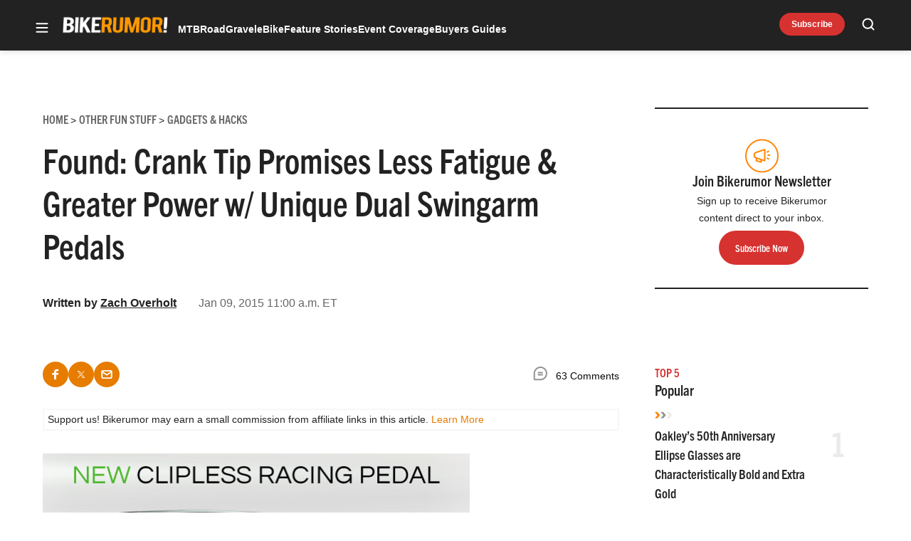

--- FILE ---
content_type: text/html; charset=utf-8
request_url: https://www.google.com/recaptcha/api2/aframe
body_size: 266
content:
<!DOCTYPE HTML><html><head><meta http-equiv="content-type" content="text/html; charset=UTF-8"></head><body><script nonce="1o2UlRH3zcwmTus-2-0sRg">/** Anti-fraud and anti-abuse applications only. See google.com/recaptcha */ try{var clients={'sodar':'https://pagead2.googlesyndication.com/pagead/sodar?'};window.addEventListener("message",function(a){try{if(a.source===window.parent){var b=JSON.parse(a.data);var c=clients[b['id']];if(c){var d=document.createElement('img');d.src=c+b['params']+'&rc='+(localStorage.getItem("rc::a")?sessionStorage.getItem("rc::b"):"");window.document.body.appendChild(d);sessionStorage.setItem("rc::e",parseInt(sessionStorage.getItem("rc::e")||0)+1);localStorage.setItem("rc::h",'1769671707945');}}}catch(b){}});window.parent.postMessage("_grecaptcha_ready", "*");}catch(b){}</script></body></html>

--- FILE ---
content_type: application/javascript; charset=utf-8
request_url: https://fundingchoicesmessages.google.com/f/AGSKWxWpjeGleFTYt4Wqc_Cv2FkxP8fr8ZQCMv1IkE0Lg-MmLcENyfM-g21YX-JGBwNVqcSCZauC0ZQ3jTpy49YQAC16pCTbKmimJ6y1JynGqbLouCoPLZf7bilrJVdR6VswUx4SvgmB_6D3rzvIqkeDYKkG4xPK7PuY8L48hYi32CPcYtDTlnaRPagbqnOR/_/468x60a.?adversion=/ads.json?/ads/bottom./promotions/ads?
body_size: -1283
content:
window['63c38af9-e96d-417a-a009-21b55eb71b2c'] = true;